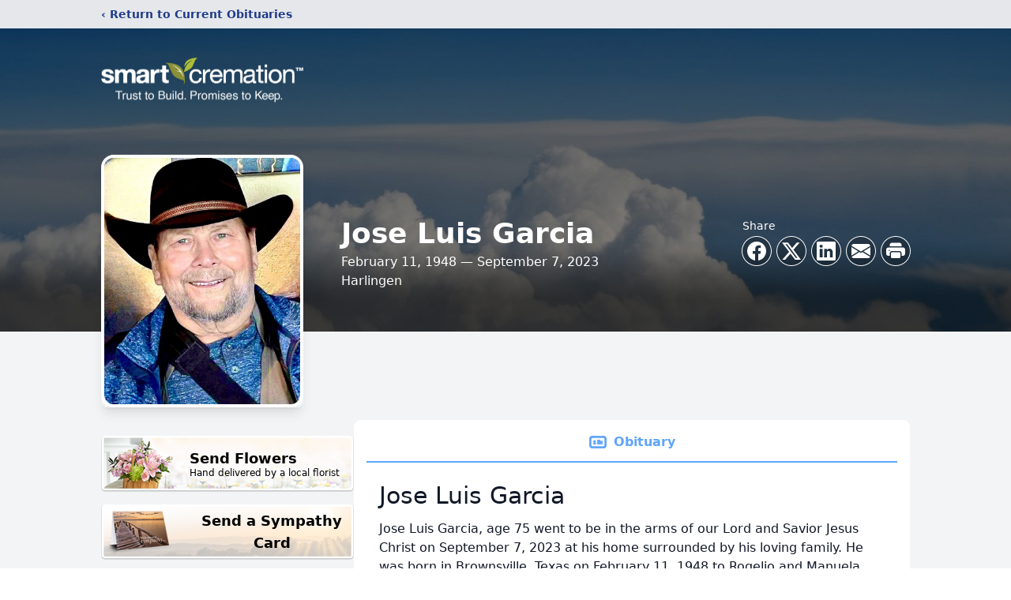

--- FILE ---
content_type: text/html; charset=utf-8
request_url: https://www.google.com/recaptcha/enterprise/anchor?ar=1&k=6LdfDrMfAAAAAHFeURwDN1WRzU-SJPIcLi58aAos&co=aHR0cHM6Ly9vYml0cy5zbWFydGNyZW1hdGlvbi5jb206NDQz&hl=en&type=image&v=PoyoqOPhxBO7pBk68S4YbpHZ&theme=light&size=invisible&badge=bottomright&anchor-ms=20000&execute-ms=30000&cb=qnlflrsavjll
body_size: 48683
content:
<!DOCTYPE HTML><html dir="ltr" lang="en"><head><meta http-equiv="Content-Type" content="text/html; charset=UTF-8">
<meta http-equiv="X-UA-Compatible" content="IE=edge">
<title>reCAPTCHA</title>
<style type="text/css">
/* cyrillic-ext */
@font-face {
  font-family: 'Roboto';
  font-style: normal;
  font-weight: 400;
  font-stretch: 100%;
  src: url(//fonts.gstatic.com/s/roboto/v48/KFO7CnqEu92Fr1ME7kSn66aGLdTylUAMa3GUBHMdazTgWw.woff2) format('woff2');
  unicode-range: U+0460-052F, U+1C80-1C8A, U+20B4, U+2DE0-2DFF, U+A640-A69F, U+FE2E-FE2F;
}
/* cyrillic */
@font-face {
  font-family: 'Roboto';
  font-style: normal;
  font-weight: 400;
  font-stretch: 100%;
  src: url(//fonts.gstatic.com/s/roboto/v48/KFO7CnqEu92Fr1ME7kSn66aGLdTylUAMa3iUBHMdazTgWw.woff2) format('woff2');
  unicode-range: U+0301, U+0400-045F, U+0490-0491, U+04B0-04B1, U+2116;
}
/* greek-ext */
@font-face {
  font-family: 'Roboto';
  font-style: normal;
  font-weight: 400;
  font-stretch: 100%;
  src: url(//fonts.gstatic.com/s/roboto/v48/KFO7CnqEu92Fr1ME7kSn66aGLdTylUAMa3CUBHMdazTgWw.woff2) format('woff2');
  unicode-range: U+1F00-1FFF;
}
/* greek */
@font-face {
  font-family: 'Roboto';
  font-style: normal;
  font-weight: 400;
  font-stretch: 100%;
  src: url(//fonts.gstatic.com/s/roboto/v48/KFO7CnqEu92Fr1ME7kSn66aGLdTylUAMa3-UBHMdazTgWw.woff2) format('woff2');
  unicode-range: U+0370-0377, U+037A-037F, U+0384-038A, U+038C, U+038E-03A1, U+03A3-03FF;
}
/* math */
@font-face {
  font-family: 'Roboto';
  font-style: normal;
  font-weight: 400;
  font-stretch: 100%;
  src: url(//fonts.gstatic.com/s/roboto/v48/KFO7CnqEu92Fr1ME7kSn66aGLdTylUAMawCUBHMdazTgWw.woff2) format('woff2');
  unicode-range: U+0302-0303, U+0305, U+0307-0308, U+0310, U+0312, U+0315, U+031A, U+0326-0327, U+032C, U+032F-0330, U+0332-0333, U+0338, U+033A, U+0346, U+034D, U+0391-03A1, U+03A3-03A9, U+03B1-03C9, U+03D1, U+03D5-03D6, U+03F0-03F1, U+03F4-03F5, U+2016-2017, U+2034-2038, U+203C, U+2040, U+2043, U+2047, U+2050, U+2057, U+205F, U+2070-2071, U+2074-208E, U+2090-209C, U+20D0-20DC, U+20E1, U+20E5-20EF, U+2100-2112, U+2114-2115, U+2117-2121, U+2123-214F, U+2190, U+2192, U+2194-21AE, U+21B0-21E5, U+21F1-21F2, U+21F4-2211, U+2213-2214, U+2216-22FF, U+2308-230B, U+2310, U+2319, U+231C-2321, U+2336-237A, U+237C, U+2395, U+239B-23B7, U+23D0, U+23DC-23E1, U+2474-2475, U+25AF, U+25B3, U+25B7, U+25BD, U+25C1, U+25CA, U+25CC, U+25FB, U+266D-266F, U+27C0-27FF, U+2900-2AFF, U+2B0E-2B11, U+2B30-2B4C, U+2BFE, U+3030, U+FF5B, U+FF5D, U+1D400-1D7FF, U+1EE00-1EEFF;
}
/* symbols */
@font-face {
  font-family: 'Roboto';
  font-style: normal;
  font-weight: 400;
  font-stretch: 100%;
  src: url(//fonts.gstatic.com/s/roboto/v48/KFO7CnqEu92Fr1ME7kSn66aGLdTylUAMaxKUBHMdazTgWw.woff2) format('woff2');
  unicode-range: U+0001-000C, U+000E-001F, U+007F-009F, U+20DD-20E0, U+20E2-20E4, U+2150-218F, U+2190, U+2192, U+2194-2199, U+21AF, U+21E6-21F0, U+21F3, U+2218-2219, U+2299, U+22C4-22C6, U+2300-243F, U+2440-244A, U+2460-24FF, U+25A0-27BF, U+2800-28FF, U+2921-2922, U+2981, U+29BF, U+29EB, U+2B00-2BFF, U+4DC0-4DFF, U+FFF9-FFFB, U+10140-1018E, U+10190-1019C, U+101A0, U+101D0-101FD, U+102E0-102FB, U+10E60-10E7E, U+1D2C0-1D2D3, U+1D2E0-1D37F, U+1F000-1F0FF, U+1F100-1F1AD, U+1F1E6-1F1FF, U+1F30D-1F30F, U+1F315, U+1F31C, U+1F31E, U+1F320-1F32C, U+1F336, U+1F378, U+1F37D, U+1F382, U+1F393-1F39F, U+1F3A7-1F3A8, U+1F3AC-1F3AF, U+1F3C2, U+1F3C4-1F3C6, U+1F3CA-1F3CE, U+1F3D4-1F3E0, U+1F3ED, U+1F3F1-1F3F3, U+1F3F5-1F3F7, U+1F408, U+1F415, U+1F41F, U+1F426, U+1F43F, U+1F441-1F442, U+1F444, U+1F446-1F449, U+1F44C-1F44E, U+1F453, U+1F46A, U+1F47D, U+1F4A3, U+1F4B0, U+1F4B3, U+1F4B9, U+1F4BB, U+1F4BF, U+1F4C8-1F4CB, U+1F4D6, U+1F4DA, U+1F4DF, U+1F4E3-1F4E6, U+1F4EA-1F4ED, U+1F4F7, U+1F4F9-1F4FB, U+1F4FD-1F4FE, U+1F503, U+1F507-1F50B, U+1F50D, U+1F512-1F513, U+1F53E-1F54A, U+1F54F-1F5FA, U+1F610, U+1F650-1F67F, U+1F687, U+1F68D, U+1F691, U+1F694, U+1F698, U+1F6AD, U+1F6B2, U+1F6B9-1F6BA, U+1F6BC, U+1F6C6-1F6CF, U+1F6D3-1F6D7, U+1F6E0-1F6EA, U+1F6F0-1F6F3, U+1F6F7-1F6FC, U+1F700-1F7FF, U+1F800-1F80B, U+1F810-1F847, U+1F850-1F859, U+1F860-1F887, U+1F890-1F8AD, U+1F8B0-1F8BB, U+1F8C0-1F8C1, U+1F900-1F90B, U+1F93B, U+1F946, U+1F984, U+1F996, U+1F9E9, U+1FA00-1FA6F, U+1FA70-1FA7C, U+1FA80-1FA89, U+1FA8F-1FAC6, U+1FACE-1FADC, U+1FADF-1FAE9, U+1FAF0-1FAF8, U+1FB00-1FBFF;
}
/* vietnamese */
@font-face {
  font-family: 'Roboto';
  font-style: normal;
  font-weight: 400;
  font-stretch: 100%;
  src: url(//fonts.gstatic.com/s/roboto/v48/KFO7CnqEu92Fr1ME7kSn66aGLdTylUAMa3OUBHMdazTgWw.woff2) format('woff2');
  unicode-range: U+0102-0103, U+0110-0111, U+0128-0129, U+0168-0169, U+01A0-01A1, U+01AF-01B0, U+0300-0301, U+0303-0304, U+0308-0309, U+0323, U+0329, U+1EA0-1EF9, U+20AB;
}
/* latin-ext */
@font-face {
  font-family: 'Roboto';
  font-style: normal;
  font-weight: 400;
  font-stretch: 100%;
  src: url(//fonts.gstatic.com/s/roboto/v48/KFO7CnqEu92Fr1ME7kSn66aGLdTylUAMa3KUBHMdazTgWw.woff2) format('woff2');
  unicode-range: U+0100-02BA, U+02BD-02C5, U+02C7-02CC, U+02CE-02D7, U+02DD-02FF, U+0304, U+0308, U+0329, U+1D00-1DBF, U+1E00-1E9F, U+1EF2-1EFF, U+2020, U+20A0-20AB, U+20AD-20C0, U+2113, U+2C60-2C7F, U+A720-A7FF;
}
/* latin */
@font-face {
  font-family: 'Roboto';
  font-style: normal;
  font-weight: 400;
  font-stretch: 100%;
  src: url(//fonts.gstatic.com/s/roboto/v48/KFO7CnqEu92Fr1ME7kSn66aGLdTylUAMa3yUBHMdazQ.woff2) format('woff2');
  unicode-range: U+0000-00FF, U+0131, U+0152-0153, U+02BB-02BC, U+02C6, U+02DA, U+02DC, U+0304, U+0308, U+0329, U+2000-206F, U+20AC, U+2122, U+2191, U+2193, U+2212, U+2215, U+FEFF, U+FFFD;
}
/* cyrillic-ext */
@font-face {
  font-family: 'Roboto';
  font-style: normal;
  font-weight: 500;
  font-stretch: 100%;
  src: url(//fonts.gstatic.com/s/roboto/v48/KFO7CnqEu92Fr1ME7kSn66aGLdTylUAMa3GUBHMdazTgWw.woff2) format('woff2');
  unicode-range: U+0460-052F, U+1C80-1C8A, U+20B4, U+2DE0-2DFF, U+A640-A69F, U+FE2E-FE2F;
}
/* cyrillic */
@font-face {
  font-family: 'Roboto';
  font-style: normal;
  font-weight: 500;
  font-stretch: 100%;
  src: url(//fonts.gstatic.com/s/roboto/v48/KFO7CnqEu92Fr1ME7kSn66aGLdTylUAMa3iUBHMdazTgWw.woff2) format('woff2');
  unicode-range: U+0301, U+0400-045F, U+0490-0491, U+04B0-04B1, U+2116;
}
/* greek-ext */
@font-face {
  font-family: 'Roboto';
  font-style: normal;
  font-weight: 500;
  font-stretch: 100%;
  src: url(//fonts.gstatic.com/s/roboto/v48/KFO7CnqEu92Fr1ME7kSn66aGLdTylUAMa3CUBHMdazTgWw.woff2) format('woff2');
  unicode-range: U+1F00-1FFF;
}
/* greek */
@font-face {
  font-family: 'Roboto';
  font-style: normal;
  font-weight: 500;
  font-stretch: 100%;
  src: url(//fonts.gstatic.com/s/roboto/v48/KFO7CnqEu92Fr1ME7kSn66aGLdTylUAMa3-UBHMdazTgWw.woff2) format('woff2');
  unicode-range: U+0370-0377, U+037A-037F, U+0384-038A, U+038C, U+038E-03A1, U+03A3-03FF;
}
/* math */
@font-face {
  font-family: 'Roboto';
  font-style: normal;
  font-weight: 500;
  font-stretch: 100%;
  src: url(//fonts.gstatic.com/s/roboto/v48/KFO7CnqEu92Fr1ME7kSn66aGLdTylUAMawCUBHMdazTgWw.woff2) format('woff2');
  unicode-range: U+0302-0303, U+0305, U+0307-0308, U+0310, U+0312, U+0315, U+031A, U+0326-0327, U+032C, U+032F-0330, U+0332-0333, U+0338, U+033A, U+0346, U+034D, U+0391-03A1, U+03A3-03A9, U+03B1-03C9, U+03D1, U+03D5-03D6, U+03F0-03F1, U+03F4-03F5, U+2016-2017, U+2034-2038, U+203C, U+2040, U+2043, U+2047, U+2050, U+2057, U+205F, U+2070-2071, U+2074-208E, U+2090-209C, U+20D0-20DC, U+20E1, U+20E5-20EF, U+2100-2112, U+2114-2115, U+2117-2121, U+2123-214F, U+2190, U+2192, U+2194-21AE, U+21B0-21E5, U+21F1-21F2, U+21F4-2211, U+2213-2214, U+2216-22FF, U+2308-230B, U+2310, U+2319, U+231C-2321, U+2336-237A, U+237C, U+2395, U+239B-23B7, U+23D0, U+23DC-23E1, U+2474-2475, U+25AF, U+25B3, U+25B7, U+25BD, U+25C1, U+25CA, U+25CC, U+25FB, U+266D-266F, U+27C0-27FF, U+2900-2AFF, U+2B0E-2B11, U+2B30-2B4C, U+2BFE, U+3030, U+FF5B, U+FF5D, U+1D400-1D7FF, U+1EE00-1EEFF;
}
/* symbols */
@font-face {
  font-family: 'Roboto';
  font-style: normal;
  font-weight: 500;
  font-stretch: 100%;
  src: url(//fonts.gstatic.com/s/roboto/v48/KFO7CnqEu92Fr1ME7kSn66aGLdTylUAMaxKUBHMdazTgWw.woff2) format('woff2');
  unicode-range: U+0001-000C, U+000E-001F, U+007F-009F, U+20DD-20E0, U+20E2-20E4, U+2150-218F, U+2190, U+2192, U+2194-2199, U+21AF, U+21E6-21F0, U+21F3, U+2218-2219, U+2299, U+22C4-22C6, U+2300-243F, U+2440-244A, U+2460-24FF, U+25A0-27BF, U+2800-28FF, U+2921-2922, U+2981, U+29BF, U+29EB, U+2B00-2BFF, U+4DC0-4DFF, U+FFF9-FFFB, U+10140-1018E, U+10190-1019C, U+101A0, U+101D0-101FD, U+102E0-102FB, U+10E60-10E7E, U+1D2C0-1D2D3, U+1D2E0-1D37F, U+1F000-1F0FF, U+1F100-1F1AD, U+1F1E6-1F1FF, U+1F30D-1F30F, U+1F315, U+1F31C, U+1F31E, U+1F320-1F32C, U+1F336, U+1F378, U+1F37D, U+1F382, U+1F393-1F39F, U+1F3A7-1F3A8, U+1F3AC-1F3AF, U+1F3C2, U+1F3C4-1F3C6, U+1F3CA-1F3CE, U+1F3D4-1F3E0, U+1F3ED, U+1F3F1-1F3F3, U+1F3F5-1F3F7, U+1F408, U+1F415, U+1F41F, U+1F426, U+1F43F, U+1F441-1F442, U+1F444, U+1F446-1F449, U+1F44C-1F44E, U+1F453, U+1F46A, U+1F47D, U+1F4A3, U+1F4B0, U+1F4B3, U+1F4B9, U+1F4BB, U+1F4BF, U+1F4C8-1F4CB, U+1F4D6, U+1F4DA, U+1F4DF, U+1F4E3-1F4E6, U+1F4EA-1F4ED, U+1F4F7, U+1F4F9-1F4FB, U+1F4FD-1F4FE, U+1F503, U+1F507-1F50B, U+1F50D, U+1F512-1F513, U+1F53E-1F54A, U+1F54F-1F5FA, U+1F610, U+1F650-1F67F, U+1F687, U+1F68D, U+1F691, U+1F694, U+1F698, U+1F6AD, U+1F6B2, U+1F6B9-1F6BA, U+1F6BC, U+1F6C6-1F6CF, U+1F6D3-1F6D7, U+1F6E0-1F6EA, U+1F6F0-1F6F3, U+1F6F7-1F6FC, U+1F700-1F7FF, U+1F800-1F80B, U+1F810-1F847, U+1F850-1F859, U+1F860-1F887, U+1F890-1F8AD, U+1F8B0-1F8BB, U+1F8C0-1F8C1, U+1F900-1F90B, U+1F93B, U+1F946, U+1F984, U+1F996, U+1F9E9, U+1FA00-1FA6F, U+1FA70-1FA7C, U+1FA80-1FA89, U+1FA8F-1FAC6, U+1FACE-1FADC, U+1FADF-1FAE9, U+1FAF0-1FAF8, U+1FB00-1FBFF;
}
/* vietnamese */
@font-face {
  font-family: 'Roboto';
  font-style: normal;
  font-weight: 500;
  font-stretch: 100%;
  src: url(//fonts.gstatic.com/s/roboto/v48/KFO7CnqEu92Fr1ME7kSn66aGLdTylUAMa3OUBHMdazTgWw.woff2) format('woff2');
  unicode-range: U+0102-0103, U+0110-0111, U+0128-0129, U+0168-0169, U+01A0-01A1, U+01AF-01B0, U+0300-0301, U+0303-0304, U+0308-0309, U+0323, U+0329, U+1EA0-1EF9, U+20AB;
}
/* latin-ext */
@font-face {
  font-family: 'Roboto';
  font-style: normal;
  font-weight: 500;
  font-stretch: 100%;
  src: url(//fonts.gstatic.com/s/roboto/v48/KFO7CnqEu92Fr1ME7kSn66aGLdTylUAMa3KUBHMdazTgWw.woff2) format('woff2');
  unicode-range: U+0100-02BA, U+02BD-02C5, U+02C7-02CC, U+02CE-02D7, U+02DD-02FF, U+0304, U+0308, U+0329, U+1D00-1DBF, U+1E00-1E9F, U+1EF2-1EFF, U+2020, U+20A0-20AB, U+20AD-20C0, U+2113, U+2C60-2C7F, U+A720-A7FF;
}
/* latin */
@font-face {
  font-family: 'Roboto';
  font-style: normal;
  font-weight: 500;
  font-stretch: 100%;
  src: url(//fonts.gstatic.com/s/roboto/v48/KFO7CnqEu92Fr1ME7kSn66aGLdTylUAMa3yUBHMdazQ.woff2) format('woff2');
  unicode-range: U+0000-00FF, U+0131, U+0152-0153, U+02BB-02BC, U+02C6, U+02DA, U+02DC, U+0304, U+0308, U+0329, U+2000-206F, U+20AC, U+2122, U+2191, U+2193, U+2212, U+2215, U+FEFF, U+FFFD;
}
/* cyrillic-ext */
@font-face {
  font-family: 'Roboto';
  font-style: normal;
  font-weight: 900;
  font-stretch: 100%;
  src: url(//fonts.gstatic.com/s/roboto/v48/KFO7CnqEu92Fr1ME7kSn66aGLdTylUAMa3GUBHMdazTgWw.woff2) format('woff2');
  unicode-range: U+0460-052F, U+1C80-1C8A, U+20B4, U+2DE0-2DFF, U+A640-A69F, U+FE2E-FE2F;
}
/* cyrillic */
@font-face {
  font-family: 'Roboto';
  font-style: normal;
  font-weight: 900;
  font-stretch: 100%;
  src: url(//fonts.gstatic.com/s/roboto/v48/KFO7CnqEu92Fr1ME7kSn66aGLdTylUAMa3iUBHMdazTgWw.woff2) format('woff2');
  unicode-range: U+0301, U+0400-045F, U+0490-0491, U+04B0-04B1, U+2116;
}
/* greek-ext */
@font-face {
  font-family: 'Roboto';
  font-style: normal;
  font-weight: 900;
  font-stretch: 100%;
  src: url(//fonts.gstatic.com/s/roboto/v48/KFO7CnqEu92Fr1ME7kSn66aGLdTylUAMa3CUBHMdazTgWw.woff2) format('woff2');
  unicode-range: U+1F00-1FFF;
}
/* greek */
@font-face {
  font-family: 'Roboto';
  font-style: normal;
  font-weight: 900;
  font-stretch: 100%;
  src: url(//fonts.gstatic.com/s/roboto/v48/KFO7CnqEu92Fr1ME7kSn66aGLdTylUAMa3-UBHMdazTgWw.woff2) format('woff2');
  unicode-range: U+0370-0377, U+037A-037F, U+0384-038A, U+038C, U+038E-03A1, U+03A3-03FF;
}
/* math */
@font-face {
  font-family: 'Roboto';
  font-style: normal;
  font-weight: 900;
  font-stretch: 100%;
  src: url(//fonts.gstatic.com/s/roboto/v48/KFO7CnqEu92Fr1ME7kSn66aGLdTylUAMawCUBHMdazTgWw.woff2) format('woff2');
  unicode-range: U+0302-0303, U+0305, U+0307-0308, U+0310, U+0312, U+0315, U+031A, U+0326-0327, U+032C, U+032F-0330, U+0332-0333, U+0338, U+033A, U+0346, U+034D, U+0391-03A1, U+03A3-03A9, U+03B1-03C9, U+03D1, U+03D5-03D6, U+03F0-03F1, U+03F4-03F5, U+2016-2017, U+2034-2038, U+203C, U+2040, U+2043, U+2047, U+2050, U+2057, U+205F, U+2070-2071, U+2074-208E, U+2090-209C, U+20D0-20DC, U+20E1, U+20E5-20EF, U+2100-2112, U+2114-2115, U+2117-2121, U+2123-214F, U+2190, U+2192, U+2194-21AE, U+21B0-21E5, U+21F1-21F2, U+21F4-2211, U+2213-2214, U+2216-22FF, U+2308-230B, U+2310, U+2319, U+231C-2321, U+2336-237A, U+237C, U+2395, U+239B-23B7, U+23D0, U+23DC-23E1, U+2474-2475, U+25AF, U+25B3, U+25B7, U+25BD, U+25C1, U+25CA, U+25CC, U+25FB, U+266D-266F, U+27C0-27FF, U+2900-2AFF, U+2B0E-2B11, U+2B30-2B4C, U+2BFE, U+3030, U+FF5B, U+FF5D, U+1D400-1D7FF, U+1EE00-1EEFF;
}
/* symbols */
@font-face {
  font-family: 'Roboto';
  font-style: normal;
  font-weight: 900;
  font-stretch: 100%;
  src: url(//fonts.gstatic.com/s/roboto/v48/KFO7CnqEu92Fr1ME7kSn66aGLdTylUAMaxKUBHMdazTgWw.woff2) format('woff2');
  unicode-range: U+0001-000C, U+000E-001F, U+007F-009F, U+20DD-20E0, U+20E2-20E4, U+2150-218F, U+2190, U+2192, U+2194-2199, U+21AF, U+21E6-21F0, U+21F3, U+2218-2219, U+2299, U+22C4-22C6, U+2300-243F, U+2440-244A, U+2460-24FF, U+25A0-27BF, U+2800-28FF, U+2921-2922, U+2981, U+29BF, U+29EB, U+2B00-2BFF, U+4DC0-4DFF, U+FFF9-FFFB, U+10140-1018E, U+10190-1019C, U+101A0, U+101D0-101FD, U+102E0-102FB, U+10E60-10E7E, U+1D2C0-1D2D3, U+1D2E0-1D37F, U+1F000-1F0FF, U+1F100-1F1AD, U+1F1E6-1F1FF, U+1F30D-1F30F, U+1F315, U+1F31C, U+1F31E, U+1F320-1F32C, U+1F336, U+1F378, U+1F37D, U+1F382, U+1F393-1F39F, U+1F3A7-1F3A8, U+1F3AC-1F3AF, U+1F3C2, U+1F3C4-1F3C6, U+1F3CA-1F3CE, U+1F3D4-1F3E0, U+1F3ED, U+1F3F1-1F3F3, U+1F3F5-1F3F7, U+1F408, U+1F415, U+1F41F, U+1F426, U+1F43F, U+1F441-1F442, U+1F444, U+1F446-1F449, U+1F44C-1F44E, U+1F453, U+1F46A, U+1F47D, U+1F4A3, U+1F4B0, U+1F4B3, U+1F4B9, U+1F4BB, U+1F4BF, U+1F4C8-1F4CB, U+1F4D6, U+1F4DA, U+1F4DF, U+1F4E3-1F4E6, U+1F4EA-1F4ED, U+1F4F7, U+1F4F9-1F4FB, U+1F4FD-1F4FE, U+1F503, U+1F507-1F50B, U+1F50D, U+1F512-1F513, U+1F53E-1F54A, U+1F54F-1F5FA, U+1F610, U+1F650-1F67F, U+1F687, U+1F68D, U+1F691, U+1F694, U+1F698, U+1F6AD, U+1F6B2, U+1F6B9-1F6BA, U+1F6BC, U+1F6C6-1F6CF, U+1F6D3-1F6D7, U+1F6E0-1F6EA, U+1F6F0-1F6F3, U+1F6F7-1F6FC, U+1F700-1F7FF, U+1F800-1F80B, U+1F810-1F847, U+1F850-1F859, U+1F860-1F887, U+1F890-1F8AD, U+1F8B0-1F8BB, U+1F8C0-1F8C1, U+1F900-1F90B, U+1F93B, U+1F946, U+1F984, U+1F996, U+1F9E9, U+1FA00-1FA6F, U+1FA70-1FA7C, U+1FA80-1FA89, U+1FA8F-1FAC6, U+1FACE-1FADC, U+1FADF-1FAE9, U+1FAF0-1FAF8, U+1FB00-1FBFF;
}
/* vietnamese */
@font-face {
  font-family: 'Roboto';
  font-style: normal;
  font-weight: 900;
  font-stretch: 100%;
  src: url(//fonts.gstatic.com/s/roboto/v48/KFO7CnqEu92Fr1ME7kSn66aGLdTylUAMa3OUBHMdazTgWw.woff2) format('woff2');
  unicode-range: U+0102-0103, U+0110-0111, U+0128-0129, U+0168-0169, U+01A0-01A1, U+01AF-01B0, U+0300-0301, U+0303-0304, U+0308-0309, U+0323, U+0329, U+1EA0-1EF9, U+20AB;
}
/* latin-ext */
@font-face {
  font-family: 'Roboto';
  font-style: normal;
  font-weight: 900;
  font-stretch: 100%;
  src: url(//fonts.gstatic.com/s/roboto/v48/KFO7CnqEu92Fr1ME7kSn66aGLdTylUAMa3KUBHMdazTgWw.woff2) format('woff2');
  unicode-range: U+0100-02BA, U+02BD-02C5, U+02C7-02CC, U+02CE-02D7, U+02DD-02FF, U+0304, U+0308, U+0329, U+1D00-1DBF, U+1E00-1E9F, U+1EF2-1EFF, U+2020, U+20A0-20AB, U+20AD-20C0, U+2113, U+2C60-2C7F, U+A720-A7FF;
}
/* latin */
@font-face {
  font-family: 'Roboto';
  font-style: normal;
  font-weight: 900;
  font-stretch: 100%;
  src: url(//fonts.gstatic.com/s/roboto/v48/KFO7CnqEu92Fr1ME7kSn66aGLdTylUAMa3yUBHMdazQ.woff2) format('woff2');
  unicode-range: U+0000-00FF, U+0131, U+0152-0153, U+02BB-02BC, U+02C6, U+02DA, U+02DC, U+0304, U+0308, U+0329, U+2000-206F, U+20AC, U+2122, U+2191, U+2193, U+2212, U+2215, U+FEFF, U+FFFD;
}

</style>
<link rel="stylesheet" type="text/css" href="https://www.gstatic.com/recaptcha/releases/PoyoqOPhxBO7pBk68S4YbpHZ/styles__ltr.css">
<script nonce="spfY7OrwKc6iHbKfMJ19Fw" type="text/javascript">window['__recaptcha_api'] = 'https://www.google.com/recaptcha/enterprise/';</script>
<script type="text/javascript" src="https://www.gstatic.com/recaptcha/releases/PoyoqOPhxBO7pBk68S4YbpHZ/recaptcha__en.js" nonce="spfY7OrwKc6iHbKfMJ19Fw">
      
    </script></head>
<body><div id="rc-anchor-alert" class="rc-anchor-alert"></div>
<input type="hidden" id="recaptcha-token" value="[base64]">
<script type="text/javascript" nonce="spfY7OrwKc6iHbKfMJ19Fw">
      recaptcha.anchor.Main.init("[\x22ainput\x22,[\x22bgdata\x22,\x22\x22,\[base64]/[base64]/[base64]/[base64]/[base64]/[base64]/KGcoTywyNTMsTy5PKSxVRyhPLEMpKTpnKE8sMjUzLEMpLE8pKSxsKSksTykpfSxieT1mdW5jdGlvbihDLE8sdSxsKXtmb3IobD0odT1SKEMpLDApO08+MDtPLS0pbD1sPDw4fFooQyk7ZyhDLHUsbCl9LFVHPWZ1bmN0aW9uKEMsTyl7Qy5pLmxlbmd0aD4xMDQ/[base64]/[base64]/[base64]/[base64]/[base64]/[base64]/[base64]\\u003d\x22,\[base64]\\u003d\x22,\x22w5AlEcOwL8ObZ8K/woQNDMOAGMKEdsOxwqbCisKPTR02ajB+PBt0woJcwq7DlMKSdcOERTTDlsKJb3w+RsORPsO4w4HCpsK/eAByw5zCsBHDi1fCssO+wojDjQtbw6UfKyTClUfDh8KSwqpHBDIoHw3Dm1fCrAXCmMKLWMKXwo7CgQoiwoDCh8K/[base64]/w7PDmMOJw5HCrULDswXDucO0cMKdEz1mR0XDrg/[base64]/dU4XwoPDicOBwpFNw5nDh8KHw5sRwqnCp2TDsltsKBdgw6sGwr/Cqk/CnzTCrmBRZXw2fMOKJsORwrXChBTDgxPCjsOGRUEsfsKLQiE1w5gJV1lawrY1woLCp8KFw6XDhcOxTSRDw5PCkMOhw49NF8KpNTbCnsO3w6cJwpYvQinDgsO2HzxEJDrDpjHClQwaw4YDwqAIJMOcwohEYMOFw6sAbsOVw6oEOlsgDRJywr/CsBIfVUrClHAvOsKVWAk8OUhYRQ91CcODw4bCqcKiw4Fsw7EmV8KmNcOwwqVBwrHDjsOkLgwSODnDjcOgw7hKZcOnwo/CmEZZw4TDpxHCtMKpFsKFw59kHkMFODtNwrFSZALDtMKdOcOmfsKodsKkwo7DlcOYeG5DChHCmsO2UX/CuX/DnwA7w6hbCMOxwotHw4rCl35xw7HDgMKqwrZUHcKUwpnCk2/DhsK9w7ZwLDQFwo7Ci8O6wrPCuAI3WWguKWPCjcKcwrHCqMOzwrdKw7IXw67ChMOJw4Nsd0/Cvl/DpmB3e0vDtcKfLMKCG0dnw6HDjkUGSiTCtMKUwoEWbMOddQRBPVhAwolIwpDCq8Oyw6nDtBAqw6bCtMOCw7XCniwnTBVZwrvDslVHwqIPAcKnU8OcZQl5w4vDusOeXilSPi3Cj8OlajHCmMOFcR5GWAEHw7NhBmPDtsKlRcKEwolowqbDm8K0T2DCoE1ccQF+LMK/w5LCiUfCqMKRwp0PVn1YwrdfNsK5VsOdwqBNYg0zQ8KPwpYVKm8jNSrDhTHDksO7HsO+w74ow7Bae8OzwpYXd8OgwogtMR/DssOmf8Ogw43DqsOyw7LCsgnDn8Ohw6pTPcOybcOWTC7CpWrDhMKoPBPDocKsAcK4J1zDpMOcLjMgw5DCjMOKdcOqO3TCtxfDoMKCwqLCiWw7RV4Zw6ocwrkgw7nChlvCs8KLwqzDtDskOTEpw4AaAgESbzHCv8KRKsKZMg9iKA7DusK3aXLDlcKpW3jDuMOQesO/[base64]/DiSdgBcK1w6/DhsOeAF7Cj8OYwrobw53CizjDmMKEfMO1worDvcKiwodzD8OLKMKIw5TDqiLDtcO/wqHCplXDnBMNc8OIRcKQCMOgw5BnwpzDmnhuD8OKw4HDuUw8H8KTwrnDj8OQecKuw4PCgsKfw7hJWyhPwrJNU8KVw5zDmUZswpTDkVTCqCHDucKyw7ASaMKpwrxPKBRDw4jDqnY9QGgfAMKWX8OaKxHCiXbDpmYkAAM3w7jCkH4IAcKXKMOnQk/DlH59b8KRwql8E8O9w6RXB8Kpw7HChTcVXAo0ORtaCMKKw5PDo8K9QMKxw7ZIw6fCgBfCmTRxw7nCn2bCvsKFwoEBwo3Dj1fDsmJMwr0Yw4zDjCoKwooVwqDCjE3CtnQIa38AFAt2wo/ChsOeL8K0dzAkTcOCwqzCmsOgw6zCtsOwwqwhDzbDpwcrw6YOf8OlwpfDqVzDo8KSw4M2w6PCpMKGWjPCl8KHw6HDg2cOL0fCocOJwodTB0lDbMO/w6zCnsOhB1cLwp3CicOhw7jClsKjwqwhJsOeQsOIw7E5w57DglpRZSpLG8ONeVPCmsO9T1R3w4bCucKBw71wKzPCvQ7CucOXHMK6Zz/CmT9Qw6YFNUfDosO/csK5H0pVdsK9OUtrwoAZw7XCuMOddDzCqVBHw43DkcOhwpYtwozDmsO9wozDsEPDkgNHwobCsMOQwro1P0V0w7lDw6Yzw5HCqV5jW2fClSLDqz5YNiIaDsOMaUwjwqJgXilzZyHDuGAJwrzDqMKkw610Mh/DlWQEwq02w4/[base64]/DtA5tIsKqw43CnRRwTX7DuSfDm8Kiw7V8wpolcmkmcMOAwp0Qw4Exw5pgV1g+cMOvwqpUwrHDl8OWCcO2WFx1VsKqOQ9JcjPDt8O/EsOnNMOJU8Klw6LCtcOcwrcAw6IbwqHCu3peLEhwwobCj8KDwrRSwqAIcCR1w7TDuVzCqMOJbUvChcO5w4DCvDfCuVzCh8KzJsOuacOVYcKVwp9lwol4FGPDi8O/[base64]/bSzDkMKGEzPDk8Oxw77CrMOFwotCOcOWb0JPex7DgcO7wo9sL1/CjcK8wpZ8SwEkwrNvEVnDpRfDtxRAw5nCvU/[base64]/CsxIswqXCom7CuMKZw64jw4vDpU3CsDNvcnAdBifCg8O7wqhsw7rDgCLDgMKfwpg4w6fCicKbf8OEdMOxKQTDkiMuwrfCvMOlwoTDosOsEMOVDTwRwociAEjDp8OQwqp+w6zDvm/DoEPCjMOOXsONwoYZw454B1TCtGfDtBFvXwHCrVfDlMK3NRbDs3RSw43DhMONw5TDlEVjw6cLJE/Cmw17w7HDlcOFIMOGfC8ZV0fCpgfCk8OkwqnDocOUwpLDtsOzwpNjw6fCnsO0QSYQwrljwp3CgV7DpsOiw6x8ZsOnw40PCsKow4dUw7YXAnLDo8KAIsOQT8O7wpvDicOVwrdeU2Bkw4bDpmVLYnnCncO1FRd2wpjDq8KwwqIHacO4NW1rNsKwKsOAwq/[base64]/DmlLDksOhw5jDnQEzUsOFwpDCmcOdKcKXwoh9wr7Cq8OfH8KvH8KMwrbDlcOyGlMewqgVCMKjBsO2w4bDmsK4Jz93UMOWMcOyw6Qrwr/Do8O5IsKPesKCNVbDkMKqwqpLbMKaYDFiCsKbwr9aw7Y4M8K/[base64]/DrHfDj0UNwrjCu1TDqsOuQ8KFQxtiHHTClMOXwqRgwqlfw5BMwozDs8KnbcKca8KOwrJMKw5DTsOrTnQFw7AuNnUvw505wq1wSykSJSZLwrfDlh/DhlDDh8OHwq8zw5fCukPDtMKnQWjDvW1fwrrChWFkeG/DlgxIwrrDhHYUwrLCkcKrw6DDlgfCkBLChEtefyolw5nCtAgwwo7Ch8OBwrXDt0I7wqYHDlbDlzxZwr/[base64]/BMOvw6XCnMKmTS3Cv8O4w4YzRHHCq8OaOcKRcsO3OMOCMUvDkBDDlznDmxc+HFIgensAw7Alw53CmxDDhMKsUDJyOiTChsK/w78yw7kGTh/ClcOKwpLDnsOUw53ClDPDr8O9wr16wqLCucO4wr1gD2DCnMOXZ8KYJcKlf8KQO8KPXsKhXARnYzbCkmXCvMOqakrCm8KpwrLCtMOBw6fCnzPCoCRew4XCjUElcB/[base64]/UcKVw6nDhjjCscOMTcKLbmHDhsKDIRhdwoDCr8OyRxbDgUw4wovDjAoqKSUlAERKw6dTOytVw6/CowpRKlrDgUzCjsOfwqRww6zDo8OoBsO6woQTwrvCnxZvwpTDi3zCmQlIw6Jmw4BETMKcZsOYdcKtwpV6w7jCt14qw6/DtkNVwr4Uwo5bHsKNwp8kHMKccsONwoN5cMK7F2vCqTfCh8KHw5EYI8O9wpvDpXXDh8KaN8OcI8KZwqgLLD8Xwptcwr7CocOIw5VBw6ZaDXZGCxnCt8KJQsKDw6XCq8Kbw7BXwrknUMKOFVvDosK5w6fCh8OOwq49EsKyQSvCusKtwpnDq1BZPcOaDiLDr3LCs8O/e20yw7QdFcO9wqfDm04uIy1twq3CqVbCjcKnw4rDpGTCpcKZOWvDtXs3w5ddw7LCl1XDu8OTwpvDmcK/a0ECMMOmS2gNw7PDqMO/Rx4xw645wpnCosOFRwQuGcOmwo0AAsKrYDp/w4rCl8KYwoYyXMK+UMKfw7Mfw4svWMOAw643w57CuMO8FULCq8K/[base64]/ehRrwrHCoiMww4PDq8KJwoXDqzJqJ1TDocOmBcKVwqF5WngBfMK7LMOVHyZ4DFvDvcOmNwRwwpcbwoAlHMKuw6PDtMOhSsKow4oQQ8OpwqPCrXzDuxBjGwhWJ8Orw7oVw5hXeFIJw47DlEnClcOzdsOAQCTCpsK4w4obwpMifcOoAU/[base64]/CncKMNcOdw78EfkwpUn3ChMKJOsKIwrzCkHDDjcKAwrHChsOkwpPDpQR5AgDCvSDChF8+XwRfwqQBRsK9LApNw4HCtkrDsg7CvcKqI8K3wrw5AsO+woPCon3DkyQfw63CvcKUUEggwp/CgkRmecKFBFDDqcOgecOgwp8Hwq8kwp0fw4zDhgDCgcKnw4AMw5XCg8KYwpdWPxnCsz7Cm8Orw7Rnw5nChW/CvMOxwq7CqzwGQMKSwpdhwqwXw7I3OV7Du25EWTzCuMO7wp/Cp2towoEYwpAIwpbCpMK9WsKRJWfDhMKowq/DosK1I8OdTCnDkHVkesKJcFZ8w4LCi1TDqcKdw4hQCxwIwpZVw6zCiMOHwpbDosKHw40EIsO0w6RCwobDisOxSMKowrQkFFXCmwrCg8OnwrjCvXEMwq5yRMOLwrXDk8KYVcObwpBaw4/Cq0cYNDUDKng0eH/CmcONwppzf0TDmcOzFC7Cm3BIwoHDm8K+wrHClsKQfB0hLwcobGFJbwvCvcOmDlc3wrHDhlbDlsOkOCNcw7oWw4hEwoPCpMKmw6F1WQZoP8ORSxEWw6pYe8KLOUTCrsOtw4YXwr7CpsKzNsKJwr/CpBHCiTpWwqTDgsO/w73DnUPDlsOSwr/CrcOkCMK4ZsKVRMKpwqzDu8OQNMKiw7HCvMOwwpp+RB7DoknDsFhnw6dmD8OXwo5lL8OlwrYnRsKhNMOewrk9w6JEegfCl8KIQSjDlC3CvwLCqcKTLcOywpw/wo3DoRBmEhF6w49gwqcCQsKvcmPDtQZEWXPDrsKQwoRrA8KoTsK9w4MxUsOEwq5xCXFAw4HDh8KuZ1bCnMOKw5jDm8K6bnZTw45dAxZfCB/DoA1BQBl4wpDDgEQfKH1cZcOwwo/[base64]/w7TDjDB4wpEvC1LCmcKjw5vDp3/DrsOOw6kjFsKfM8K/dTx4wq3DgQbDtsKBfRoVQW44OTvCvRk2YFUiw7E/UCYXYsKWwqJywofDgcO3woHDjMOyJX8Xwq7Cs8KCCAANw7zDpXAvMMK2PnJCVRTCq8KLw4XCr8O5E8OHMX1/w4VOfkfCssOHVzjCqsO6EsOzaFDCiMOzJjULZ8OzP2TDvsKXaMOJw7vCo3lMw4nCvWIKeMOXIMOIHHwDwo7CiG0Zw7lbS1ITbWMAJcORd25jwqtOw5HDv1ANR1vCmwTCoMKDdVsOw4NRwqtjMcOsJxR/w5rDnsKsw64tw6XDn37Dp8OIfRQkXSsTw4tjfcK5w6DDsTg5w7DCvgMKfQ7DrsOUw4LCmcOcwrA7woTDmSNxwoPCucOCFMK5wr0SwobDixzDp8OGZRRvAMOXwrYYUl4iw44CZ1MeCMK/McOqw57DlcOOCxAmEDcoPMKPw4NYwoxFNzbCsVQkw5vDr0sEw74qw5PCmEUSJ3rCncOuw7NELcOvwoPDkm/[base64]/DgcOawq8mUHjDrsKFexd4bG9twr0zJFPDocK/[base64]/[base64]/Dq0TDqzzCqcO5JS7Cvi/DjUvCvhfCtcKmwrcnw6s7XBtbwrnDgwwAw5zDhMOxwrrDt2Quw47Di3oNTHhUwrhsGcKmwqvCjDXDplvCjMO/[base64]/Dm8OlBxnCqiPDvMOSF8Opw4LDnm/CisK5P8ONB8O0cV96wqQLVcKXAsOzPcKxw7jDiCrDo8KTw6ZrOcO0AX7CoVoRwrxKFcK/MChcMMOUwqlGXV/CuHHDnnzCsD/ChGRZwqMFw4PDgQXCmSoWwp99w5rCthPCpcO5TgPDnFPCj8OCw6DDv8KNM1zDjsK/wr8Vwp/[base64]/[base64]/[base64]/CmRYTbC9/FsK6InXDpwcAw6HCtcOXJcOnwrgPGsKSw63DqcOKwpEtw7PDjcOVw4PDi8KjdsOQahbCq8Kww5rDpmDDqQnCqcKQwrTCqmdxwrYMwqt3wrLDhsK6ez5iHRnCtsKJaDXDmMKOwoXDjXocwqbCiEPDqMO5wpTCpk/CiA8aOkI2wqXDoWzCpUVmCsOxwrkeRDjDqRFWasKzw4XCj2ljwqzCm8OsRwHCjUTDq8KAYsOgQVzDucObOxIYSkk8bnJ9wrXCryrCrHVTw7nCjmjDnE5SLcOBwpXDmkrDtEIhw43DncOAEAfClsOSXcO6fnQUPGjCvSh4w74awoLDg17DqiQWw6LDl8KsPsOdK8KXwq/DqMKFw4tIFMO1AMKhD3LCjSLCm2YaNnjCpsOlwox7elR0wrrDojUzVR7Ctm0PKcKZUG1ww77Cp3LCnnUlwr9vwolcDjXDp8KdHFFRCCB8w7/[base64]/[base64]/wqpiw4XCosODORorw4cEw5gLwoTChDXDpsOLXsOYNWLCqy8yYcODAXVFVcKrwpzDgyTCkAQgw45Hwo/DrcKBwr0pcMKZw5xSw595MRYkw6x2PlIhw7PDtC3CgMOFGcO/O8KiGlc0Ahd7w5TCuMOVwpZaAcOSwoA3w74Hw5/DusKEJjlic0fDisOIwoLDkk7DsMKNV8KJMcKZV0fCgcOoPcO3XsOYGybDhEkAd0bDs8O3asO7w77Cg8KVIMOUw4E/w60YwpjCkwNgQzzDp2jCrWZLFsOfSsKMTcOIa8KwLMO/woQrw4HDjhTCu8O4e8OmwqPCm0jCicOZw7IAJmQLw6ETw5rCnQ/CjAjDgRwNTcKQLMKSw7F2OsKNw4YyY2TDs0NCwpfDkHTDtUNeFxDDoMOgTcOnB8OzwoYvw5crPMO5bWFbw57DpcOXw6vDsMK3OW0cLMOMQsKrw5bDusOgJcKVPcKuwp98GcKzZ8OxVsKKY8OWGMK/wo3CuD41wow7Q8OpakoDPMKdwqfDggLCknZzw6fDk13CnMK8w6rDoSzCtsOpwrPDr8KpRsOtPgTCm8Old8KbOhp6emxBfhnDjF9Aw7jCjHzDoWrCvsOSB8OxeXsMMnnDjsKNw5MSWybCisOgwqvDqcKNw78MbMKYwqZOdcKAOsKCWMO3wr3DvsK+K0TDqj1RMV0/wpgtRcOXXChzQcOuwqvCk8O3wpJzZcOSw7TDrAl7woTDtMOVw4bDvMKlwplrw7nCi3LDkhTCk8K4woPCksOfw47CisO5wozCn8KffmwtG8KJwpJowoc7VUfChn/CmcK4wozDmcOFGMKSwoLCmcOVKBEYCQ1wDMKeTMODw4DDsmzClywGwp3CkMKpwoDDvCbDt3HCnALCilTChHotw5QXwqURw7IMwoXDlRshw4kUw7/DvsOTCsK8w70VfMKNw6/DgGvCp1leVXxRMMOgQ2nCgMKrw65rWxfCpcK1AcOJfzxcwopHQVtuGSg0wrdBaDk4wp8ow4xcY8OBw5M0IcOYwqjCn1x7SsK7wo/[base64]/DnVcnw4/[base64]/Cpipzw4XCmChkw4nDnU/DqQYtDMOJw67DllUww6PDtF8Hw7lnO8KRacKJbsOeJsKiL8K3DzVyw7FVw4vDgwsFHCMCwpjCm8K0chd/wrHDg0g/wrYPw7fCuwHCnSHCgCjDhsOrSsKKwrlEwoMUw5AyPsOvwqbDoXZfdcO/djnDvULDoMKhaB/[base64]/UWHCrgvChE9OwrBSEsKiw4vDmMKzAMKVZ3DDr8O+X8ONCcK/A0XCnMKsw4PCiQDCqgBFwrtrOcKXwq9Dw4rCvcOVSgfCp8Olw4I/NzwHw5wqY0tXw6ZlasOfwojDm8OwRkk0CBjDh8K/w4TDlkzCucOZEMKJCGTDvsKOLUjDsiZrPQxyQMOQwrfDs8K1w63DnhMxcsO0NVfDjDMFwoVywovCv8KQBBBDO8KIPcOZXRDDqxXDnsOwOVZ0a0MTwrvDj07DoFnCqxrDkMOlJ8KvLcKjwo/[base64]/DiRwawqhtwpLCqX0Qw5/DrUfDlcOkwqTDoMK5cMKiXzxzw7rDohgCEcKRw4o3wrBdw6FkPRYjd8KZw7hbEnR9w5hqw7fDn3wRYsO3Zz0aI0/CtFzDoCZ0wrl7w63CrMOtOMKfd11ZeMOAAcOkwqQhwrF5AD/DmjpjEcKUU2zCoRzDpcKtwpgPUcK/[base64]/CgTUsWMO+w4UKSsOmY3NnwpxOX8OlfMKtIcOZDW85woIow7bDiMO5wrTDmsORwoJCwqPDjcOOWcKVRcOlKHfCnmbDin/CuiYjw47DocOaw4odwpjCmcKDCMOowoVpw5nCssKDw6vDlMKAwrbCuWfCmCzCgn9mMMOBF8O8eFZKwoN8w5tRwrnDusKHWFjDiApoNsKsMjnDpSYKPMO2wo/[base64]/LMK5UMOcVg8WMMO9wrXCh0wmwqAdM8Khwo8AfUzDjcOjwqLCtcOkT8Ked07DrxtwwrEQwpBQJTLCp8KpR8Osw4MsfsOKdU3Cp8OSw7/ClBQGw7lzRMK1wr5aYsKeLXNFw4YOwp/CgMO7wqV8wpwWw7ASZl7DosKUwojCt8O5wp8tCMOew7/[base64]/CucO5GcOzw67CkHYVHcONDG7Cr1gJw5DDnizCs08ySsO4w7sNwq/CoUlBax/DkcKjw7gaCMK8wqTDvsOAXsOXwroIIiHCs1DDojFsw5HCqn5KUcKIH33Dt1xew7p4bMKdFsKCDMKlQGwDwrYLwq1ww4olw4FLw5zDjAh5L3U4JMO/[base64]/wpnCn8OlYXbCiRrDlWzDtGZyQcKTNMOCwpPDmsO2wq5Bwq90Z2BTaMOFwpcvHcOKfTbCr8O3Wk3DkG05WVdVMl7CkMO9wpUtISHCjsKRIhTCjVzCksKUwoRIHcOSwrDDgMKgQcOLB3HDjsKLwoEkwrrCi8KJw5TDrk/[base64]/CksOUdGDCo8K6w6UTw51ww7MfPsKKw71Gw7VKIF/[base64]/ChcKXwpcfPsO0woovwp7DsHnCuy1YDVPCl8KoN8O0AEzDlGHDsycSw7PDhFJSJ8ODwqkmDm/[base64]/CgQnCnwoEw7N1OCcqw43DmUBtWmzCkRxsw5HCqwbDnCAlwq9NOsOawprDrhPCk8OIw4wLwrPCskBowoBRecOIfsKIQMKDc1vDtyh8IVE+OcO4DDs0w7HDg2zDm8Kiw77Dr8KZTkQAw5Vcw7ppU1Qww4DDoh3CrcKwOnDCtTDCjUfCk8K4HlQUKHcFwq/CmMOSMcKdwr3CqcKYI8KBe8OFSTLCj8ODGHXCvsOPfyluw7MVbBgxwrlxwp0bLsObwpERw4XDj8O/[base64]/DmiE/S8OZwqBoRMKTHnLCthbDiHsVd8KBYyHCqCJrQMKxAsKFwp7CoDTDuSAMwqcWw4oMwrZmwoLDisO3wrnChsKnbjbCgiYjXX5JVxwJwotwwoYuwpECw5RmWh/CtgPCvMOwwqMGw79Sw5TChkg8w5LCrC/Dp8KFw4TCmHrDiRDCpMOhEyRhD8OQw4g9wpjCusO/[base64]/M8OqAEoGw7Riw5fDgWwtw5fDpsKIwrYiw6IDUWIdBQVWwq4rwpbCokEUGsOvw5HCozYrFArDmhxgK8KPccO5XCbDhsKcw4I6E8KnGHZTw481w7zDncO0L2TDh2vDmcOQHSITwqPCh8K/[base64]/w4bCr8K8wrAuw4XCncOBIMKjw5fCjAhjw7Y/eFzCmcK5w4LDvsKFBMOKQ1HDoMO7VDvCpkfDpMK4wr4aDsOaw6fDsk/ClcKvdhpBNsKVcsOrwovDjcKiwqcwwovDpnIww4DDqsK3w55vOcOvUcKZQlTCj8OdLsK2wo9VLmcJS8KXw5BkwpN7GsKyBMKkw4nCtxrCosKhK8OZdW/DhcOgfcKYFMOYw4pcwr/[base64]/DhMOqUcOiSwF7MgsEG8K3VAfCtcKrw7JlEiMwwp7DoBNmwoLCscOGEwIqbzR8w6ZAwo/[base64]/w4HCt8Kpw5TCksKuO8K8wq/Dm8KJwrN3wqdRRTgEaTRpcsOxBy/Dn8K8bMKtw5J6FgZKwqZ4McOWG8K/ZsOsw6oWwoZAFsOqwqpIPMKBw5sJw5FoZ8KIVsO/IcO1En5rwqbCqHrDg8OGwrfDhcOedcKAZFM/[base64]/CqGPDn8OWDsO0EMOYwpzDhMKIS34iwpE/ZXcvIMKBw4DCnyrDi8KawrEOesK3FT8zw5bDnnzCvjbDuErDncKiwoNJbMK5wr3CuMK4F8KEwopJw7fCtF/DksO9eMKIwo93wqtuSBogwpTCpcKFbHRmw6V8w7XDoycbw5oPSzcOw459w5PDj8KBZEQvf1PCqsOHwoUyfsKswqXCoMO/BsKiIcKQEcK4Ji/CmMK0wo/DqsOQJw8Bal/CilZXwoPCpS7DrcO5MsOrPMOgXhtlJ8K6wpzDgcO8w692LMOxVMKiVsO/BsKSwrR7woIEw4XCiFASwonDj3tAw6nCqDY1wrPDjHdaLnhyQcOrw5Q7J8KnP8OCacOeBsOeSlYpwolBVBLDgcK6wp/Dj3nDqwgRw7hHAsO6JcKfwrHDuHFdUsOww4fClBF9w5nCr8OGw6dpw4fCqcK5DjvCtsOGRmEAw7/CkMKhw7gUwrkKw4nDpi54wqfDnnl0w4DCs8OPH8KfwoV2XsKcw68Dw5wxw7fCjcKgw4Vcf8O8w7nCksO0w4VMwo/DtsK+w47CjyrCoWIMBhzDtEZIQh1cIMOGUsOBw7M+wqtTw4HDiTcMw7wywrLDuQnDssONwpfCr8KxIMOCw45twod4GUlhOcOfw4QNw4vDusOOwobCiW7DksOPHiM1EsKVNBRbcSYDegXDmzgVw77Ct2g3AsKLCMOow4LClg/Ct2wkwrkQT8OyKQ1wwr5lK1nDlsKZw7dpwpN5QlDDtW4mYMKJwolAU8OAKGrCisK/wqfDhH7Dm8OcwrV5w5VXfsOBRcKRw6rDtcKXQjLCrcOXw6nCp8KIKgDCiQrDoG9xwoMmwojCoMOWbm3DvjLCtMOnAx3CnMKXwqRJKsO9w7ADw5wJOiInEcK6LGrCoMOdw6dJw5vChMKLw5MuLBfDhE/ClxZzw7cTwrQcHCgOw7NpQRrDsQosw6TDiMK1fAdJwpJGw5AzwpfDlBTDmyDCpcOiwqjDvcKXJRJhTsKwwqzDthHDujQTecOSBcOnwo0rA8KhwrPCgMKlwp/[base64]/DvMOawroTw5o9wpfDmz/ChMKvwotfwrvCuXnCpMOBGi8fKmHDjsOadSU2wqzDiVHClsO8w5o3O2Idw7M/I8KAGcKvw70Jw5o8CcKiwozCuMOEJsOtwqZgHAzDjVl7XcKzfxfCm24FwpvCmXlXw7hYNMKMZEfCoT/Dq8OfekfCgFIFw5RVU8KbU8KwfggXT1LCmkLCn8KQbX3CiljDrmFaMcKJw6sWw4rCjcK6TTVNLUc9IMOiw77DmMOIw4PDqnomw5FNbm/[base64]/Dj23DqQZgNcKDw4PDiMKGwrfCi1w1worChsO/dMO1wo9FNivCtMOlbiE3w4rDtA/DnSJLwq1JLGZjbkrDtm3DnMKiLFrCi8K/[base64]/[base64]/CknlUVS7CtgjDuVwMwqTCisOxWsOfwqHDg8K0w5oRf1vCjhzCpMKxwqzCpQBJwr0ffsOew7fCpMKaw57CgsKUAcKDBsK4w7vDl8Opw4zCnV7CiUcYw7/ChBbCpH5uw7XCnSh/[base64]/[base64]/CqmtqeMOvLAfDlsOaw5pUwpTDhklnBWIHRsKtwqMwRsKPwqsQUH7Ci8KtZ0PDjMOKw5Rkw4bDnMKqw61kbCoOw4/CnjZTw6lgXysbw4rDosKrw6vDs8K1wqoZwqrCgyQ1w6TCi8KINsK0w6F8R8KVGRPCi2HCpcK+w47DpnZPR8OKw5cUOHM7YEHCqsOAa0/DtMK1wqF6w6MKVFXDtgM/wp3DqMKSw7XCqcKkwrpddCtbJ1sNJCjCvMO7BGB+w6/DgwvClzpnwr1PwrFnwoLDpsO2w7l0w63CqMOkw7PDnT3DkTDDsjUSwpo/YTDCncOCw4jDscKUw6DCn8KneMKkccOCw6vCiUfClsKxwrhAwrnCjUBdw4HDmcK7HTkwwo/CpDfDrDDCmcOkw7zCkGMVwqoOwrbCh8OfBMKVdMOlIH1HPhoyWsKhwrgYw5kUYkwUTsOvI2c9JBHDuWZQVsOrdgMhB8KzJHTCnWvCj1wnw5RDw6zClcKzw799w6LDnTUUdS5JwovDpMO2w4rChFLClQLDosOGwpFpw5zCgipvwq7CgSvDk8Kkw4/[base64]/DnkDCv1HDlcOLKsOjSsOOwqfCn8KdwrbCiCkgw5R6wqM3alMNwqXCo8KTHVF3esOjwp9FfcO5wpXDqwzDuMKvGcKrSMK+TMK7CsKDw4Jlwpd/w61Iw5kqwrEtdx/DnyvCs2lJw4Qgw4sKCDDCjsKnwrLDscOkM0jDihnCi8KZwqvCqzRtw4vDm8KmG8KXRsKawpDDm3BowqvCm1TDhsOqw4XDicO5U8KXFDwBw4LCsWpOw5o/wpVqbkRKUFLDlMOnwoR5VDp7w4XCoEvDum/DjxoaDVNeCS1SwqxEw5LDqcKPwpPCmsOobcKgw4RGwrxawrRCwrbDlMKDw4/DpcK3NcOKfX4mDF1cecKHw6VRw7hxwpQGwp3DkCcgbwFkYcKOXMKwEH3Dn8OAellpwpbDocOCwqnCgEHDmmjCmMOJwqTCosK9w6MSwpXClcOyw6/CsQlGK8KJwo7DkcKAw4M2QMOIw57ClsOawrN+U8OzF3/CmXstw7/[base64]/DtBgoNSLCnC3Cm8OCR8KLwppObAbDkcOzOnQsw5/Cr8Ovw7jCscK6f8Oewq5DNxnCtMOQbnYnw47Cm03CqcOkwq/[base64]/DqFXCt8KRFcOvJsOid1Z/w5sddz00Y35bw4I4w4HDkMKsB8KqwobDqGvDlMOANsO+w7dYw5Mhw48wbmRKeRjDkCgxdMOxwq0PYyLDjMO8X0JHw655EcOLE8OzWCI5w7ERK8OZw5bCtMK3WzTCscO4JHIdw48KewkCR8KGworChFNxEMOfw6nClMK1w7rDvwfCqcK/w5rDlsO9RMOwwobDoMOpacKiwpfDrsKgw4UQdMKyw64fw7XDkzpCw6sqw70+wrYjfi/CuxNFw5EjM8OYTsOFIMKDw6xfTsKyGsO0w5XClsKZRcKDwrfClhM3dh7CqHLDpSnCssKBw5t2wqQ0wrcNOMKbwolSw6FjE2TCi8OfwqHCi8O8wpjDicOrw7TDnXbCo8KOw4p0w4oRw6rDmm7CrC/CggxeZcOew6Bzw6zDsjTCvHXCkxd0KU7DtnjDtXQlw7gofl7Cm8Obw7HCq8O/[base64]/[base64]/wqjCn3PCjhJpw7kswoUvMXIow7fChGDCs1HDu8Kiw5Riw6cXZsO8w7gqwrzCp8KcOVfChcO6TMK/[base64]/wrZIwoPCqcKRWMKRw7zCnMKUDBFtw6AcHMOkJijDpGZZUVHCqcKLC1nDrcKZw53DgHVwwrvCpsOnwpolw5LClsO1woTCscKPEsKTe0ZkFcOowr4TGi/DosOZwoTDqhjDvcOUw5LCocOTdk50S1TCvCbCtsKmEyzDqmfClA7DnMOKwqlXw4ItwrrCsMKkwqnDncO+dD/Cq8Krw71UXwkNwr17McKkM8OWPcKOwrENwoLDu8KYwqFgb8Kew7rDhCMww4jDlcKNCsOpwqE5XsOLcMOICcOwScOzw5zDuFzDgsK4NsK/dx7CsR3DtlwuwotWw6PDsX/[base64]/[base64]/CosOkc0LDl8KYeMOTwrYjZ8KuwqcHw5fDkiEDacK7WlZcVcOYwoNrw4/[base64]/CpcKiw43DtcONOXAUwrczwpYPEcKBXG/CiFTCkTtOwqzCjMOGIsK5eSpFwrdNwpXCohsPex8GPCF5wp3CjcKgdsOWw6rCtcK6LxkNLipbOHvDpyXDrsOoW1HCtsOeOMKpb8Onw6sIw5RNworChFtMf8OMwqMLC8OWw7jCmcKPFsOzWEvCi8O9FSDCoMOOIsKIw5bDhk7CjcOzw7LDiF7Cky/CpFvCtxoqwrEow5M7QcKhwqMyX1J8wqDDjR/DvsOLeMKoQH3DpMKtw53CqHtHwoEHf8O/w50Zw4d9BMKpXcO1wo1/fWUqJMKCwoRVT8OBw5zCrMO0UcKNH8Otw4DCk0wTLj85w7puFnrDqTrDmkt/[base64]/wrXClsKWwpnCmmvDl145WMOCAcKZGsO3J8OJJ8K6woI+wqB7w4jDl8OIYmtHfsK8wonCjl7DqgZdE8KaQTcPAhDDmnkcNX3DuBjCvcO2wobCgWdIwqjCjx4GXkkldsOuwrMnw5dsw6JZeEjCrkIZwq5BYEvCuRbDjC/[base64]/UsO6w5vCssOEwpDCvHnCqyBdZRpVfMKKA8OhUMOCX8OVwqc9wqMKw6EQLMKcw68VJcKZfSl1BMOMwo8ww6rCgxYxSANbw45owq/DtDdXwoTDsMOaTjUHLsK3E3PCghLCo8KjC8OyC2jCrnfDlcKtdsOuwoNNw5nCsMKoNU7CrcKsX2F2woFxQDjDkVXDmwnDvn7Cv3ZOw6kNw7lvw6V5w4chw5jDsMOWTcK5WMKUwrTCiMOmwo9Sa8OJERnClMKDw4jDqMK/woQKZXfCgF3Ch8OmGzoNw6PDt8KLHTfDjk3DpR4Tw4/Cr8OSVUtVD0xuwoB8w6bDsWQtw4tDeMOgwqEUw7dMw6zCmQ1Kw6ZOwoHDj0lXQsKoJsOGPzzDqWV/esO8wrh1wrzCoTZ3wrxNwrYQdsKKw4hWwqfDk8KDwq0UambCnQrCiMOfaWrCssOdOnnDicKEwqYpfW0vE11Sw6k8XcKMOEV5E3g/EsORJ8Kbw64YSQ3DkXdcw6EdwpVSw7HCvDLCncK/eXMGKMKCRHN3M2bDvHVddsKww7cOOcKqdmvClnUPMgzDq8OZwpfDmcK0w67Dg3fDnMKIWh7CkMOBw7rCsMK2w5tPJ2E2w5YWCcOOwptNw5MQGMOFHTzCscOiw4vDiMKYwpjDi1V/w4F/[base64]/BMKcJMKEb8Kfw6ZRwpoww4FBaljCmMOYCyzDk8KoNnMCw4bDlmwLdjfCpsOkw6UCwq8iLRZXV8OXwqrDvk3Dq8OuUcK1fcK2GMKoTVDCv8Oww5rCqjcPw5/CvMKiw4XDhW9bwo7DmsO8wopCw5E4w4HDuXhHLWDCj8KWG8OuwrAAwoLDoiLDsWI0w6ctw7PCjhLCnyxZS8O1QmvDi8KNXjrDtRpjHMKEwpfDr8KxV8K1Jk1Ow7x1DMKXw5jCl8KAw5LCmsKzfwY9wrjCrBRrF8K9w6PChBsfLyjDoMK/w5kRw5HDq1F3G8K3w6TDujDDhFQTw5/Dt8OmwoPDosKww6k9ZMOffQMkT8KBFllzDEBNwo/DtHh6wpBRw5hSw6zCnltrwrHDpG0Uwrhcw5xMRHnCkMKNwptJwqZYNxAdw7UjwqTDn8KfAzUVVFbDigPCkMOUwqnClD9Xw4FDw5/DtzfDg8KWw6PCmGc3wo1+w4cJacKGwrbDrzjCqSAEIiU9wrTCsDjCgTPCp1Uqw7LDiAbDrnZ1w4d8w7HDpQPDo8O1W8KLw4jDiMOmw6RPH2BKwqtJEsKywrXDvzXCucKWw50FwrDCmMKow6PDvTpYwq3DiSFhH8OhLRpWw6TDk8O/w43DrC1BUcOzOsOLw6FiScOPHnFHwq0MZMOHw7xzw7kGwrHCimY8w7/[base64]/[base64]/CuHDDm0nCt8K0asOQKsONw68Ewr97wqPCtcO4ZUY1diHCrsOcw55Aw4vCqwIuw6RoPsKDwrXDgMKJEMKiwpnDvMKmw4E4woZ6HHdPwo9fARPCiBbDt8KlE1/CqG3DthFie8OuwrTCoU9Mwq3CrMOkfGJtw7jCs8OiPcKBcCTDjRLDjyNTwqkLUjDCgsOrw6gUfErDrUbDv8O0PUXDrMK4LR9xD8K+LxB/w6rDv8OaR25Ww5loSDsXw6I7Hj3DmcKrwpEVPcOiw77CvsKHBkzDk8K/w7XDijXCr8OKw50qwoxNI0/Dj8OoMcOcAGnCicK6TGrCnMO5w4dvbgBrw6E+OxRuSMO8w7x3woDClMKdwqZSdmDCmXMbw5Ndwo9VwpIcw6g4wpTCgMO6w6EdJcKpFiLDocK0wq53wqXDoUjDgMOEw5cbMyxmw5bDm8KTw7NMEBZ6w7fCgSjChMOcL8Obw5LCrFNwwpphw74Fw7/CscKywqZXaUjDrx/[base64]/MWZ6w7wyUQDDkMKzw4tlwonCj2jDqB/DvcO/w7DCuhrCucOMX8ONw5EHwrfCnn0UKiUuPcKeGgUNGsKeVg\\u003d\\u003d\x22],null,[\x22conf\x22,null,\x226LdfDrMfAAAAAHFeURwDN1WRzU-SJPIcLi58aAos\x22,0,null,null,null,1,[21,125,63,73,95,87,41,43,42,83,102,105,109,121],[1017145,333],0,null,null,null,null,0,null,0,null,700,1,null,0,\[base64]/76lBhn6iwkZoQoZnOKMAhmv8xEZ\x22,0,0,null,null,1,null,0,0,null,null,null,0],\x22https://obits.smartcremation.com:443\x22,null,[3,1,1],null,null,null,1,3600,[\x22https://www.google.com/intl/en/policies/privacy/\x22,\x22https://www.google.com/intl/en/policies/terms/\x22],\x22WAIOh2YP+M9IearlL8i68CG00/NHoghFlEZcLLAimeU\\u003d\x22,1,0,null,1,1769448864390,0,0,[215,19,93,200,169],null,[154,37,91,110,74],\x22RC-Kh65TmipMG8V9g\x22,null,null,null,null,null,\x220dAFcWeA42zQkEYBeu5KEq07LaymtmVvt-o3SVpK32YQQR89PKEQ1LncRqSYVjNOxIKwvltlSh7lK9nDJflKaw767Sg01WLZGZAg\x22,1769531664559]");
    </script></body></html>